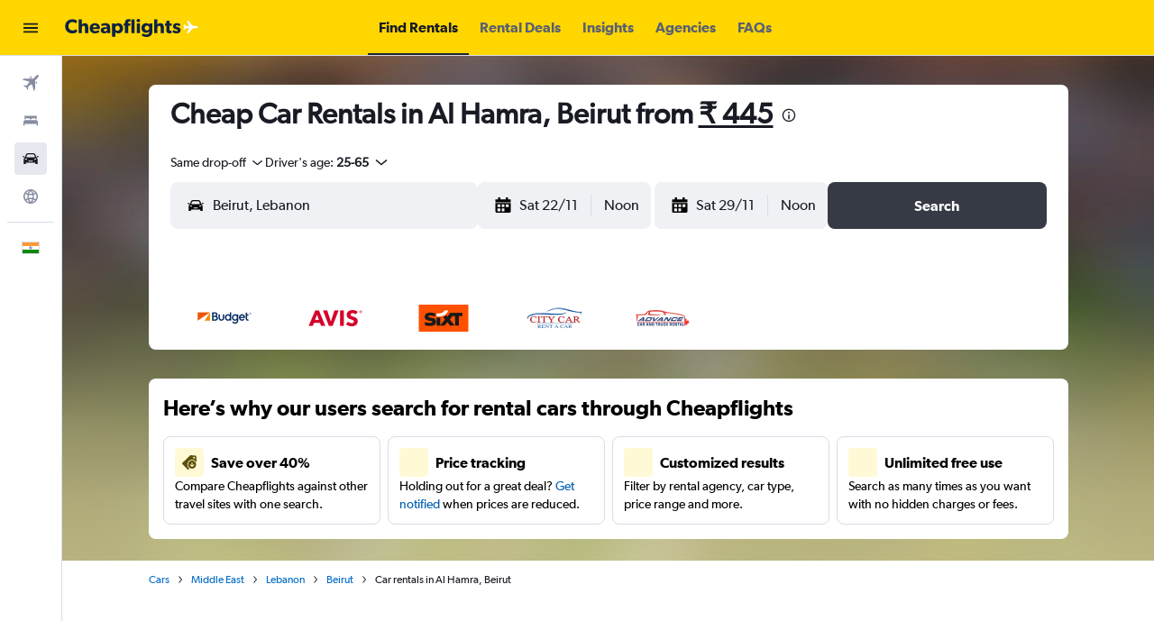

--- FILE ---
content_type: image/svg+xml
request_url: https://content.r9cdn.net/res/images/@r9/kameleon-icons/fill/products/deals.svg?v=57775a6954376069cbc165ca4794b7feb3d4aa41&cluster=4
body_size: 6
content:
<svg xmlns="http://www.w3.org/2000/svg" viewBox="0 0 200 200" fill="currentColor"><path d="M130.44 169.197c-24.86 0-45-20.141-45-44.996s20.14-45.004 45-45.004c24.852 0 45 20.149 45 45.004s-20.148 44.996-45 44.996zm25-39.245l-6.898-8.278l-12.714 10.595V99.234h-10.775v33.035l-12.714-10.595l-6.898 8.278c22.763 18.969 22.233 19.208 25 19.208c2.735 0 2.187-.198 24.999-19.208zm-3.564-71.164c-5.59 0-10.13-4.564-10.13-10.194c0-5.638 4.54-10.202 10.13-10.202c5.59 0 10.13 4.564 10.13 10.202c0 5.63-4.54 10.194-10.13 10.194zm24.784-26.91c-.337-3.277-2.721-5.78-5.959-6.254l-55.065-5.622c-2.023-.047-4.069.734-5.52 2.132l-87.932 85.027c-2.689 2.598-2.979 6.886-.4 9.594l58.405 61.259c2.58 2.708 6.845 2.59 9.526-.008l10.467-10.123a53.305 53.305 0 0 1-22.62-43.682c0-29.414 23.671-53.26 52.877-53.26c18.723 0 35.181 9.807 44.574 24.597l2.642-2.55c1.451-1.406 2.305-3.427 2.344-5.472l-3.339-55.638z"/></svg>